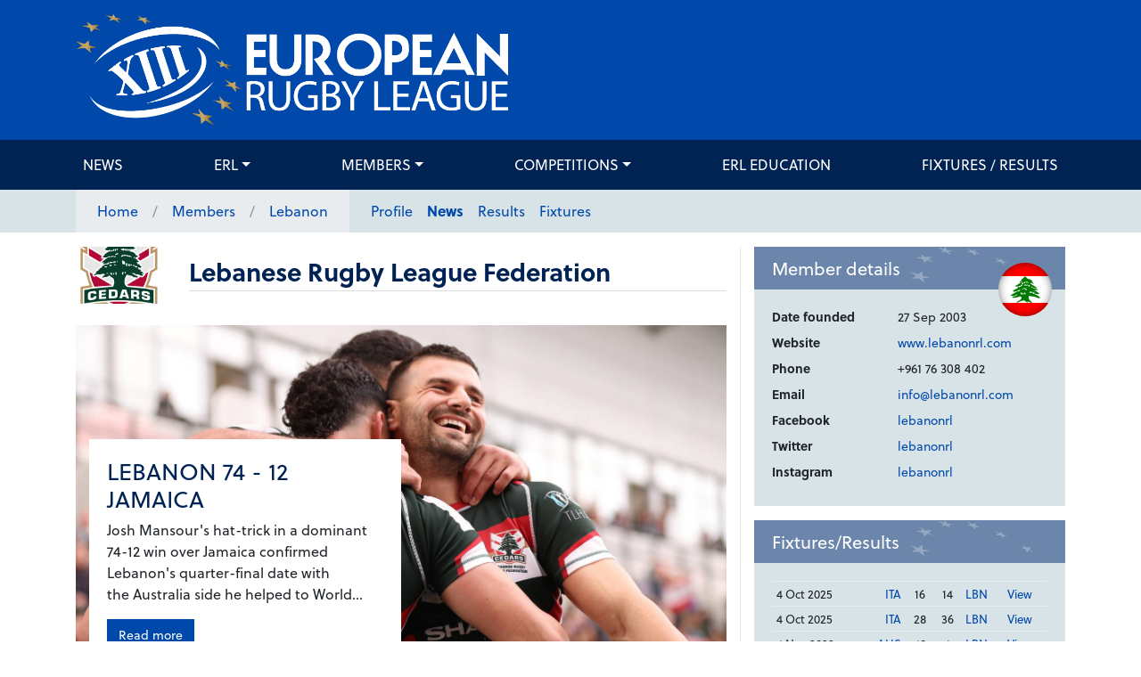

--- FILE ---
content_type: text/html; charset=UTF-8
request_url: https://europeanrugbyleague.com/index.php/teams/12/news?page=4
body_size: 5797
content:
<!doctype html>
<html lang="en">
<head>

    <!-- Google Tag Manager -->
    <script>(function(w,d,s,l,i){w[l]=w[l]||[];w[l].push({'gtm.start':
                new Date().getTime(),event:'gtm.js'});var f=d.getElementsByTagName(s)[0],
            j=d.createElement(s),dl=l!='dataLayer'?'&l='+l:'';j.async=true;j.src=
            'https://www.googletagmanager.com/gtm.js?id='+i+dl;f.parentNode.insertBefore(j,f);
        })(window,document,'script','dataLayer','GTM-K78NB6T');</script>
    <!-- End Google Tag Manager -->

    <meta charset="UTF-8">
    <meta name="viewport"
          content="width=device-width, user-scalable=no, initial-scale=1.0, maximum-scale=1.0, minimum-scale=1.0">
    <meta http-equiv="X-UA-Compatible" content="ie=edge">
    <meta name="csrf-token" content="syWTXSqVvcOw2uq0R3hWla4PqxLaIATEBm7g5hlW">
    <title>    Lebanon
</title>
        <link rel="stylesheet" href="https://use.typekit.net/jvy7rqf.css">
    <link rel="stylesheet" href="/assets/css/app.css?id=e5433423c78dffd9ab91">
    <link rel="icon" type="image/png" sizes="32x32" href="/images/favicons/favicon-32x32.png">
    <link rel="icon" type="image/png" sizes="96x96" href="/images/favicons/favicon-96x96.png">
    <link rel="icon" type="image/png" sizes="16x16" href="/images/favicons/favicon-16x16.png">
    <script src="https://kit.fontawesome.com/62c6cf856a.js" crossorigin="anonymous"></script>
</head>
<body>

<!-- Google Tag Manager (noscript) -->
<noscript><iframe src="https://www.googletagmanager.com/ns.html?id=GTM-K78NB6T"
                  height="0" width="0" style="display:none;visibility:hidden"></iframe></noscript>
<!-- End Google Tag Manager (noscript) -->

<div id="app">
    <header class="header" id="page-header">
    <div class="container">
        <div class="row">
            <div class="col align-self-center logo">
                <a href="/">
                    <img src="/images/erl-logo.png" class="img-fluid" style="width: 485px;">
                </a>
            </div>
        </div>
    </div>
</header>    <nav class="navbar navbar-expand-md " id="navbar">
    <div class="container">
        <button class="navbar-toggler" type="button" data-toggle="collapse" data-target="#main-nav"
                aria-controls="main-nav" aria-expanded="false" aria-label="Toggle navigation">
            <span class="navbar-toggler-icon"></span>
        </button>
        <div class="collapse navbar-collapse" id="main-nav">
            <ul class="navbar-nav justify-content-between w-100" id="navbar-main">
                <li class="nav-item"><a class="nav-link" href="https://europeanrugbyleague.com/index.php/news" >News</a></li>                                        <li class="nav-item dropdown ">
    <a class="nav-link dropdown-toggle" href="https://europeanrugbyleague.com/index.php/erl" >ERL</a>
    <ul class="dropdown-menu" role="menu">
        <li class="nav-item"><a class="nav-link" href="https://europeanrugbyleague.com/index.php/erl/about-rlef" >About ERL</a></li>                                        <li class="nav-item"><a class="nav-link" href="https://europeanrugbyleague.com/index.php/erl/board" >ERL Board of Directors</a></li>                                    <li class="nav-item"><a class="nav-link" href="https://europeanrugbyleague.com/index.php/erl/documents" >Documents</a></li>                                    <li class="nav-item"><a class="nav-link" href="https://europeanrugbyleague.com/index.php/erl/laws_of_the_game" >Laws of the game</a></li>                                    <li class="nav-item"><a class="nav-link" href="https://europeanrugbyleague.com/index.php/erl/history" >History</a></li>                </ul>
</li>                                <li class="nav-item dropdown">
    <a class="nav-link dropdown-toggle" href="https://europeanrugbyleague.com/index.php/teams">Members</a>
    <ul class="dropdown-menu" role="menu">
        <li class="nav-item dropdown">
    <a class="nav-link dropdown-toggle" href="https://europeanrugbyleague.com/index.php/teams/full">Full</a>
    <ul class="dropdown-menu" role="menu">
                    <li class="nav-item dropdown">
    <a class="nav-link dropdown-toggle" href="https://europeanrugbyleague.com/index.php/teams/3">England</a>
    <ul class="dropdown-menu" role="menu">
        <li class="nav-item "><a class="nav-link" href="https://europeanrugbyleague.com/index.php/teams/3">Profile</a></li>
<li class="nav-item active"><a class="nav-link" href="https://europeanrugbyleague.com/index.php/teams/3/news">News</a></li>
<li class="nav-item "><a class="nav-link" href="https://europeanrugbyleague.com/index.php/teams/3/results">Results</a></li>
<li class="nav-item "><a class="nav-link" href="https://europeanrugbyleague.com/index.php/teams/3/fixtures">Fixtures</a></li>    </ul>
</li>                    <li class="nav-item dropdown">
    <a class="nav-link dropdown-toggle" href="https://europeanrugbyleague.com/index.php/teams/2">France</a>
    <ul class="dropdown-menu" role="menu">
        <li class="nav-item "><a class="nav-link" href="https://europeanrugbyleague.com/index.php/teams/2">Profile</a></li>
<li class="nav-item active"><a class="nav-link" href="https://europeanrugbyleague.com/index.php/teams/2/news">News</a></li>
<li class="nav-item "><a class="nav-link" href="https://europeanrugbyleague.com/index.php/teams/2/results">Results</a></li>
<li class="nav-item "><a class="nav-link" href="https://europeanrugbyleague.com/index.php/teams/2/fixtures">Fixtures</a></li>    </ul>
</li>                    <li class="nav-item dropdown">
    <a class="nav-link dropdown-toggle" href="https://europeanrugbyleague.com/index.php/teams/9">Jamaica</a>
    <ul class="dropdown-menu" role="menu">
        <li class="nav-item "><a class="nav-link" href="https://europeanrugbyleague.com/index.php/teams/9">Profile</a></li>
<li class="nav-item active"><a class="nav-link" href="https://europeanrugbyleague.com/index.php/teams/9/news">News</a></li>
<li class="nav-item "><a class="nav-link" href="https://europeanrugbyleague.com/index.php/teams/9/results">Results</a></li>
<li class="nav-item "><a class="nav-link" href="https://europeanrugbyleague.com/index.php/teams/9/fixtures">Fixtures</a></li>    </ul>
</li>                    <li class="nav-item dropdown">
    <a class="nav-link dropdown-toggle" href="https://europeanrugbyleague.com/index.php/teams/14">Serbia</a>
    <ul class="dropdown-menu" role="menu">
        <li class="nav-item "><a class="nav-link" href="https://europeanrugbyleague.com/index.php/teams/14">Profile</a></li>
<li class="nav-item active"><a class="nav-link" href="https://europeanrugbyleague.com/index.php/teams/14/news">News</a></li>
<li class="nav-item "><a class="nav-link" href="https://europeanrugbyleague.com/index.php/teams/14/results">Results</a></li>
<li class="nav-item "><a class="nav-link" href="https://europeanrugbyleague.com/index.php/teams/14/fixtures">Fixtures</a></li>    </ul>
</li>                    <li class="nav-item dropdown">
    <a class="nav-link dropdown-toggle" href="https://europeanrugbyleague.com/index.php/teams/41">South Africa</a>
    <ul class="dropdown-menu" role="menu">
        <li class="nav-item "><a class="nav-link" href="https://europeanrugbyleague.com/index.php/teams/41">Profile</a></li>
<li class="nav-item active"><a class="nav-link" href="https://europeanrugbyleague.com/index.php/teams/41/news">News</a></li>
<li class="nav-item "><a class="nav-link" href="https://europeanrugbyleague.com/index.php/teams/41/results">Results</a></li>
<li class="nav-item "><a class="nav-link" href="https://europeanrugbyleague.com/index.php/teams/41/fixtures">Fixtures</a></li>    </ul>
</li>                    <li class="nav-item dropdown">
    <a class="nav-link dropdown-toggle" href="https://europeanrugbyleague.com/index.php/teams/21">Ukraine</a>
    <ul class="dropdown-menu" role="menu">
        <li class="nav-item "><a class="nav-link" href="https://europeanrugbyleague.com/index.php/teams/21">Profile</a></li>
<li class="nav-item active"><a class="nav-link" href="https://europeanrugbyleague.com/index.php/teams/21/news">News</a></li>
<li class="nav-item "><a class="nav-link" href="https://europeanrugbyleague.com/index.php/teams/21/results">Results</a></li>
<li class="nav-item "><a class="nav-link" href="https://europeanrugbyleague.com/index.php/teams/21/fixtures">Fixtures</a></li>    </ul>
</li>                    <li class="nav-item dropdown">
    <a class="nav-link dropdown-toggle" href="https://europeanrugbyleague.com/index.php/teams/5">Wales</a>
    <ul class="dropdown-menu" role="menu">
        <li class="nav-item "><a class="nav-link" href="https://europeanrugbyleague.com/index.php/teams/5">Profile</a></li>
<li class="nav-item active"><a class="nav-link" href="https://europeanrugbyleague.com/index.php/teams/5/news">News</a></li>
<li class="nav-item "><a class="nav-link" href="https://europeanrugbyleague.com/index.php/teams/5/results">Results</a></li>
<li class="nav-item "><a class="nav-link" href="https://europeanrugbyleague.com/index.php/teams/5/fixtures">Fixtures</a></li>    </ul>
</li>            </ul>
</li>        <li class="nav-item dropdown">
    <a class="nav-link dropdown-toggle" href="https://europeanrugbyleague.com/index.php/teams/affiliate">Affiliate</a>
    <ul class="dropdown-menu" role="menu">
                    <li class="nav-item dropdown">
    <a class="nav-link dropdown-toggle" href="https://europeanrugbyleague.com/index.php/teams/81">Cameroon</a>
    <ul class="dropdown-menu" role="menu">
        <li class="nav-item "><a class="nav-link" href="https://europeanrugbyleague.com/index.php/teams/81">Profile</a></li>
<li class="nav-item active"><a class="nav-link" href="https://europeanrugbyleague.com/index.php/teams/81/news">News</a></li>
<li class="nav-item "><a class="nav-link" href="https://europeanrugbyleague.com/index.php/teams/81/results">Results</a></li>
<li class="nav-item "><a class="nav-link" href="https://europeanrugbyleague.com/index.php/teams/81/fixtures">Fixtures</a></li>    </ul>
</li>                    <li class="nav-item dropdown">
    <a class="nav-link dropdown-toggle" href="https://europeanrugbyleague.com/index.php/teams/28">Canada</a>
    <ul class="dropdown-menu" role="menu">
        <li class="nav-item "><a class="nav-link" href="https://europeanrugbyleague.com/index.php/teams/28">Profile</a></li>
<li class="nav-item active"><a class="nav-link" href="https://europeanrugbyleague.com/index.php/teams/28/news">News</a></li>
<li class="nav-item "><a class="nav-link" href="https://europeanrugbyleague.com/index.php/teams/28/results">Results</a></li>
<li class="nav-item "><a class="nav-link" href="https://europeanrugbyleague.com/index.php/teams/28/fixtures">Fixtures</a></li>    </ul>
</li>                    <li class="nav-item dropdown">
    <a class="nav-link dropdown-toggle" href="https://europeanrugbyleague.com/index.php/teams/16">Czech Republic</a>
    <ul class="dropdown-menu" role="menu">
        <li class="nav-item "><a class="nav-link" href="https://europeanrugbyleague.com/index.php/teams/16">Profile</a></li>
<li class="nav-item active"><a class="nav-link" href="https://europeanrugbyleague.com/index.php/teams/16/news">News</a></li>
<li class="nav-item "><a class="nav-link" href="https://europeanrugbyleague.com/index.php/teams/16/results">Results</a></li>
<li class="nav-item "><a class="nav-link" href="https://europeanrugbyleague.com/index.php/teams/16/fixtures">Fixtures</a></li>    </ul>
</li>                    <li class="nav-item dropdown">
    <a class="nav-link dropdown-toggle" href="https://europeanrugbyleague.com/index.php/teams/4">Germany</a>
    <ul class="dropdown-menu" role="menu">
        <li class="nav-item "><a class="nav-link" href="https://europeanrugbyleague.com/index.php/teams/4">Profile</a></li>
<li class="nav-item active"><a class="nav-link" href="https://europeanrugbyleague.com/index.php/teams/4/news">News</a></li>
<li class="nav-item "><a class="nav-link" href="https://europeanrugbyleague.com/index.php/teams/4/results">Results</a></li>
<li class="nav-item "><a class="nav-link" href="https://europeanrugbyleague.com/index.php/teams/4/fixtures">Fixtures</a></li>    </ul>
</li>                    <li class="nav-item dropdown">
    <a class="nav-link dropdown-toggle" href="https://europeanrugbyleague.com/index.php/teams/66">Ghana</a>
    <ul class="dropdown-menu" role="menu">
        <li class="nav-item "><a class="nav-link" href="https://europeanrugbyleague.com/index.php/teams/66">Profile</a></li>
<li class="nav-item active"><a class="nav-link" href="https://europeanrugbyleague.com/index.php/teams/66/news">News</a></li>
<li class="nav-item "><a class="nav-link" href="https://europeanrugbyleague.com/index.php/teams/66/results">Results</a></li>
<li class="nav-item "><a class="nav-link" href="https://europeanrugbyleague.com/index.php/teams/66/fixtures">Fixtures</a></li>    </ul>
</li>                    <li class="nav-item dropdown">
    <a class="nav-link dropdown-toggle" href="https://europeanrugbyleague.com/index.php/teams/17">Greece</a>
    <ul class="dropdown-menu" role="menu">
        <li class="nav-item "><a class="nav-link" href="https://europeanrugbyleague.com/index.php/teams/17">Profile</a></li>
<li class="nav-item active"><a class="nav-link" href="https://europeanrugbyleague.com/index.php/teams/17/news">News</a></li>
<li class="nav-item "><a class="nav-link" href="https://europeanrugbyleague.com/index.php/teams/17/results">Results</a></li>
<li class="nav-item "><a class="nav-link" href="https://europeanrugbyleague.com/index.php/teams/17/fixtures">Fixtures</a></li>    </ul>
</li>                    <li class="nav-item dropdown">
    <a class="nav-link dropdown-toggle" href="https://europeanrugbyleague.com/index.php/teams/7">Ireland</a>
    <ul class="dropdown-menu" role="menu">
        <li class="nav-item "><a class="nav-link" href="https://europeanrugbyleague.com/index.php/teams/7">Profile</a></li>
<li class="nav-item active"><a class="nav-link" href="https://europeanrugbyleague.com/index.php/teams/7/news">News</a></li>
<li class="nav-item "><a class="nav-link" href="https://europeanrugbyleague.com/index.php/teams/7/results">Results</a></li>
<li class="nav-item "><a class="nav-link" href="https://europeanrugbyleague.com/index.php/teams/7/fixtures">Fixtures</a></li>    </ul>
</li>                    <li class="nav-item dropdown">
    <a class="nav-link dropdown-toggle" href="https://europeanrugbyleague.com/index.php/teams/8">Italy</a>
    <ul class="dropdown-menu" role="menu">
        <li class="nav-item "><a class="nav-link" href="https://europeanrugbyleague.com/index.php/teams/8">Profile</a></li>
<li class="nav-item active"><a class="nav-link" href="https://europeanrugbyleague.com/index.php/teams/8/news">News</a></li>
<li class="nav-item "><a class="nav-link" href="https://europeanrugbyleague.com/index.php/teams/8/results">Results</a></li>
<li class="nav-item "><a class="nav-link" href="https://europeanrugbyleague.com/index.php/teams/8/fixtures">Fixtures</a></li>    </ul>
</li>                    <li class="nav-item dropdown">
    <a class="nav-link dropdown-toggle" href="https://europeanrugbyleague.com/index.php/teams/94">Kenya</a>
    <ul class="dropdown-menu" role="menu">
        <li class="nav-item "><a class="nav-link" href="https://europeanrugbyleague.com/index.php/teams/94">Profile</a></li>
<li class="nav-item active"><a class="nav-link" href="https://europeanrugbyleague.com/index.php/teams/94/news">News</a></li>
<li class="nav-item "><a class="nav-link" href="https://europeanrugbyleague.com/index.php/teams/94/results">Results</a></li>
<li class="nav-item "><a class="nav-link" href="https://europeanrugbyleague.com/index.php/teams/94/fixtures">Fixtures</a></li>    </ul>
</li>                    <li class="nav-item dropdown">
    <a class="nav-link dropdown-toggle" href="https://europeanrugbyleague.com/index.php/teams/12">Lebanon</a>
    <ul class="dropdown-menu" role="menu">
        <li class="nav-item "><a class="nav-link" href="https://europeanrugbyleague.com/index.php/teams/12">Profile</a></li>
<li class="nav-item active"><a class="nav-link" href="https://europeanrugbyleague.com/index.php/teams/12/news">News</a></li>
<li class="nav-item "><a class="nav-link" href="https://europeanrugbyleague.com/index.php/teams/12/results">Results</a></li>
<li class="nav-item "><a class="nav-link" href="https://europeanrugbyleague.com/index.php/teams/12/fixtures">Fixtures</a></li>    </ul>
</li>                    <li class="nav-item dropdown">
    <a class="nav-link dropdown-toggle" href="https://europeanrugbyleague.com/index.php/teams/19">Malta</a>
    <ul class="dropdown-menu" role="menu">
        <li class="nav-item "><a class="nav-link" href="https://europeanrugbyleague.com/index.php/teams/19">Profile</a></li>
<li class="nav-item active"><a class="nav-link" href="https://europeanrugbyleague.com/index.php/teams/19/news">News</a></li>
<li class="nav-item "><a class="nav-link" href="https://europeanrugbyleague.com/index.php/teams/19/results">Results</a></li>
<li class="nav-item "><a class="nav-link" href="https://europeanrugbyleague.com/index.php/teams/19/fixtures">Fixtures</a></li>    </ul>
</li>                    <li class="nav-item dropdown">
    <a class="nav-link dropdown-toggle" href="https://europeanrugbyleague.com/index.php/teams/37">Morocco</a>
    <ul class="dropdown-menu" role="menu">
        <li class="nav-item "><a class="nav-link" href="https://europeanrugbyleague.com/index.php/teams/37">Profile</a></li>
<li class="nav-item active"><a class="nav-link" href="https://europeanrugbyleague.com/index.php/teams/37/news">News</a></li>
<li class="nav-item "><a class="nav-link" href="https://europeanrugbyleague.com/index.php/teams/37/results">Results</a></li>
<li class="nav-item "><a class="nav-link" href="https://europeanrugbyleague.com/index.php/teams/37/fixtures">Fixtures</a></li>    </ul>
</li>                    <li class="nav-item dropdown">
    <a class="nav-link dropdown-toggle" href="https://europeanrugbyleague.com/index.php/teams/42">Netherlands</a>
    <ul class="dropdown-menu" role="menu">
        <li class="nav-item "><a class="nav-link" href="https://europeanrugbyleague.com/index.php/teams/42">Profile</a></li>
<li class="nav-item active"><a class="nav-link" href="https://europeanrugbyleague.com/index.php/teams/42/news">News</a></li>
<li class="nav-item "><a class="nav-link" href="https://europeanrugbyleague.com/index.php/teams/42/results">Results</a></li>
<li class="nav-item "><a class="nav-link" href="https://europeanrugbyleague.com/index.php/teams/42/fixtures">Fixtures</a></li>    </ul>
</li>                    <li class="nav-item dropdown">
    <a class="nav-link dropdown-toggle" href="https://europeanrugbyleague.com/index.php/teams/70">Nigeria</a>
    <ul class="dropdown-menu" role="menu">
        <li class="nav-item "><a class="nav-link" href="https://europeanrugbyleague.com/index.php/teams/70">Profile</a></li>
<li class="nav-item active"><a class="nav-link" href="https://europeanrugbyleague.com/index.php/teams/70/news">News</a></li>
<li class="nav-item "><a class="nav-link" href="https://europeanrugbyleague.com/index.php/teams/70/results">Results</a></li>
<li class="nav-item "><a class="nav-link" href="https://europeanrugbyleague.com/index.php/teams/70/fixtures">Fixtures</a></li>    </ul>
</li>                    <li class="nav-item dropdown">
    <a class="nav-link dropdown-toggle" href="https://europeanrugbyleague.com/index.php/teams/13">Norway</a>
    <ul class="dropdown-menu" role="menu">
        <li class="nav-item "><a class="nav-link" href="https://europeanrugbyleague.com/index.php/teams/13">Profile</a></li>
<li class="nav-item active"><a class="nav-link" href="https://europeanrugbyleague.com/index.php/teams/13/news">News</a></li>
<li class="nav-item "><a class="nav-link" href="https://europeanrugbyleague.com/index.php/teams/13/results">Results</a></li>
<li class="nav-item "><a class="nav-link" href="https://europeanrugbyleague.com/index.php/teams/13/fixtures">Fixtures</a></li>    </ul>
</li>                    <li class="nav-item dropdown">
    <a class="nav-link dropdown-toggle" href="https://europeanrugbyleague.com/index.php/teams/15">Russia</a>
    <ul class="dropdown-menu" role="menu">
        <li class="nav-item "><a class="nav-link" href="https://europeanrugbyleague.com/index.php/teams/15">Profile</a></li>
<li class="nav-item active"><a class="nav-link" href="https://europeanrugbyleague.com/index.php/teams/15/news">News</a></li>
<li class="nav-item "><a class="nav-link" href="https://europeanrugbyleague.com/index.php/teams/15/results">Results</a></li>
<li class="nav-item "><a class="nav-link" href="https://europeanrugbyleague.com/index.php/teams/15/fixtures">Fixtures</a></li>    </ul>
</li>                    <li class="nav-item dropdown">
    <a class="nav-link dropdown-toggle" href="https://europeanrugbyleague.com/index.php/teams/6">Scotland</a>
    <ul class="dropdown-menu" role="menu">
        <li class="nav-item "><a class="nav-link" href="https://europeanrugbyleague.com/index.php/teams/6">Profile</a></li>
<li class="nav-item active"><a class="nav-link" href="https://europeanrugbyleague.com/index.php/teams/6/news">News</a></li>
<li class="nav-item "><a class="nav-link" href="https://europeanrugbyleague.com/index.php/teams/6/results">Results</a></li>
<li class="nav-item "><a class="nav-link" href="https://europeanrugbyleague.com/index.php/teams/6/fixtures">Fixtures</a></li>    </ul>
</li>                    <li class="nav-item dropdown">
    <a class="nav-link dropdown-toggle" href="https://europeanrugbyleague.com/index.php/teams/83">Turkiye</a>
    <ul class="dropdown-menu" role="menu">
        <li class="nav-item "><a class="nav-link" href="https://europeanrugbyleague.com/index.php/teams/83">Profile</a></li>
<li class="nav-item active"><a class="nav-link" href="https://europeanrugbyleague.com/index.php/teams/83/news">News</a></li>
<li class="nav-item "><a class="nav-link" href="https://europeanrugbyleague.com/index.php/teams/83/results">Results</a></li>
<li class="nav-item "><a class="nav-link" href="https://europeanrugbyleague.com/index.php/teams/83/fixtures">Fixtures</a></li>    </ul>
</li>                    <li class="nav-item dropdown">
    <a class="nav-link dropdown-toggle" href="https://europeanrugbyleague.com/index.php/teams/29">United States</a>
    <ul class="dropdown-menu" role="menu">
        <li class="nav-item "><a class="nav-link" href="https://europeanrugbyleague.com/index.php/teams/29">Profile</a></li>
<li class="nav-item active"><a class="nav-link" href="https://europeanrugbyleague.com/index.php/teams/29/news">News</a></li>
<li class="nav-item "><a class="nav-link" href="https://europeanrugbyleague.com/index.php/teams/29/results">Results</a></li>
<li class="nav-item "><a class="nav-link" href="https://europeanrugbyleague.com/index.php/teams/29/fixtures">Fixtures</a></li>    </ul>
</li>            </ul>
</li>        <li class="nav-item dropdown">
    <a class="nav-link dropdown-toggle" href="https://europeanrugbyleague.com/index.php/teams/observer">Observer</a>
    <ul class="dropdown-menu" role="menu">
                    <li class="nav-item dropdown">
    <a class="nav-link dropdown-toggle" href="https://europeanrugbyleague.com/index.php/teams/89">Albania</a>
    <ul class="dropdown-menu" role="menu">
        <li class="nav-item "><a class="nav-link" href="https://europeanrugbyleague.com/index.php/teams/89">Profile</a></li>
<li class="nav-item active"><a class="nav-link" href="https://europeanrugbyleague.com/index.php/teams/89/news">News</a></li>
<li class="nav-item "><a class="nav-link" href="https://europeanrugbyleague.com/index.php/teams/89/results">Results</a></li>
<li class="nav-item "><a class="nav-link" href="https://europeanrugbyleague.com/index.php/teams/89/fixtures">Fixtures</a></li>    </ul>
</li>                    <li class="nav-item dropdown">
    <a class="nav-link dropdown-toggle" href="https://europeanrugbyleague.com/index.php/teams/63">Bosnia and Herzegovina</a>
    <ul class="dropdown-menu" role="menu">
        <li class="nav-item "><a class="nav-link" href="https://europeanrugbyleague.com/index.php/teams/63">Profile</a></li>
<li class="nav-item active"><a class="nav-link" href="https://europeanrugbyleague.com/index.php/teams/63/news">News</a></li>
<li class="nav-item "><a class="nav-link" href="https://europeanrugbyleague.com/index.php/teams/63/results">Results</a></li>
<li class="nav-item "><a class="nav-link" href="https://europeanrugbyleague.com/index.php/teams/63/fixtures">Fixtures</a></li>    </ul>
</li>                    <li class="nav-item dropdown">
    <a class="nav-link dropdown-toggle" href="https://europeanrugbyleague.com/index.php/teams/80">Bulgaria</a>
    <ul class="dropdown-menu" role="menu">
        <li class="nav-item "><a class="nav-link" href="https://europeanrugbyleague.com/index.php/teams/80">Profile</a></li>
<li class="nav-item active"><a class="nav-link" href="https://europeanrugbyleague.com/index.php/teams/80/news">News</a></li>
<li class="nav-item "><a class="nav-link" href="https://europeanrugbyleague.com/index.php/teams/80/results">Results</a></li>
<li class="nav-item "><a class="nav-link" href="https://europeanrugbyleague.com/index.php/teams/80/fixtures">Fixtures</a></li>    </ul>
</li>                    <li class="nav-item dropdown">
    <a class="nav-link dropdown-toggle" href="https://europeanrugbyleague.com/index.php/teams/72">Burundi</a>
    <ul class="dropdown-menu" role="menu">
        <li class="nav-item "><a class="nav-link" href="https://europeanrugbyleague.com/index.php/teams/72">Profile</a></li>
<li class="nav-item active"><a class="nav-link" href="https://europeanrugbyleague.com/index.php/teams/72/news">News</a></li>
<li class="nav-item "><a class="nav-link" href="https://europeanrugbyleague.com/index.php/teams/72/results">Results</a></li>
<li class="nav-item "><a class="nav-link" href="https://europeanrugbyleague.com/index.php/teams/72/fixtures">Fixtures</a></li>    </ul>
</li>                    <li class="nav-item dropdown">
    <a class="nav-link dropdown-toggle" href="https://europeanrugbyleague.com/index.php/teams/96">Cote D&#039;Ivoire</a>
    <ul class="dropdown-menu" role="menu">
        <li class="nav-item "><a class="nav-link" href="https://europeanrugbyleague.com/index.php/teams/96">Profile</a></li>
<li class="nav-item active"><a class="nav-link" href="https://europeanrugbyleague.com/index.php/teams/96/news">News</a></li>
<li class="nav-item "><a class="nav-link" href="https://europeanrugbyleague.com/index.php/teams/96/results">Results</a></li>
<li class="nav-item "><a class="nav-link" href="https://europeanrugbyleague.com/index.php/teams/96/fixtures">Fixtures</a></li>    </ul>
</li>                    <li class="nav-item dropdown">
    <a class="nav-link dropdown-toggle" href="https://europeanrugbyleague.com/index.php/teams/84">DR Congo</a>
    <ul class="dropdown-menu" role="menu">
        <li class="nav-item "><a class="nav-link" href="https://europeanrugbyleague.com/index.php/teams/84">Profile</a></li>
<li class="nav-item active"><a class="nav-link" href="https://europeanrugbyleague.com/index.php/teams/84/news">News</a></li>
<li class="nav-item "><a class="nav-link" href="https://europeanrugbyleague.com/index.php/teams/84/results">Results</a></li>
<li class="nav-item "><a class="nav-link" href="https://europeanrugbyleague.com/index.php/teams/84/fixtures">Fixtures</a></li>    </ul>
</li>                    <li class="nav-item dropdown">
    <a class="nav-link dropdown-toggle" href="https://europeanrugbyleague.com/index.php/teams/93">El Salvador</a>
    <ul class="dropdown-menu" role="menu">
        <li class="nav-item "><a class="nav-link" href="https://europeanrugbyleague.com/index.php/teams/93">Profile</a></li>
<li class="nav-item active"><a class="nav-link" href="https://europeanrugbyleague.com/index.php/teams/93/news">News</a></li>
<li class="nav-item "><a class="nav-link" href="https://europeanrugbyleague.com/index.php/teams/93/results">Results</a></li>
<li class="nav-item "><a class="nav-link" href="https://europeanrugbyleague.com/index.php/teams/93/fixtures">Fixtures</a></li>    </ul>
</li>                    <li class="nav-item dropdown">
    <a class="nav-link dropdown-toggle" href="https://europeanrugbyleague.com/index.php/teams/49">Hungary</a>
    <ul class="dropdown-menu" role="menu">
        <li class="nav-item "><a class="nav-link" href="https://europeanrugbyleague.com/index.php/teams/49">Profile</a></li>
<li class="nav-item active"><a class="nav-link" href="https://europeanrugbyleague.com/index.php/teams/49/news">News</a></li>
<li class="nav-item "><a class="nav-link" href="https://europeanrugbyleague.com/index.php/teams/49/results">Results</a></li>
<li class="nav-item "><a class="nav-link" href="https://europeanrugbyleague.com/index.php/teams/49/fixtures">Fixtures</a></li>    </ul>
</li>                    <li class="nav-item dropdown">
    <a class="nav-link dropdown-toggle" href="https://europeanrugbyleague.com/index.php/teams/90">Libya</a>
    <ul class="dropdown-menu" role="menu">
        <li class="nav-item "><a class="nav-link" href="https://europeanrugbyleague.com/index.php/teams/90">Profile</a></li>
<li class="nav-item active"><a class="nav-link" href="https://europeanrugbyleague.com/index.php/teams/90/news">News</a></li>
<li class="nav-item "><a class="nav-link" href="https://europeanrugbyleague.com/index.php/teams/90/results">Results</a></li>
<li class="nav-item "><a class="nav-link" href="https://europeanrugbyleague.com/index.php/teams/90/fixtures">Fixtures</a></li>    </ul>
</li>                    <li class="nav-item dropdown">
    <a class="nav-link dropdown-toggle" href="https://europeanrugbyleague.com/index.php/teams/92">Montenegro</a>
    <ul class="dropdown-menu" role="menu">
        <li class="nav-item "><a class="nav-link" href="https://europeanrugbyleague.com/index.php/teams/92">Profile</a></li>
<li class="nav-item active"><a class="nav-link" href="https://europeanrugbyleague.com/index.php/teams/92/news">News</a></li>
<li class="nav-item "><a class="nav-link" href="https://europeanrugbyleague.com/index.php/teams/92/results">Results</a></li>
<li class="nav-item "><a class="nav-link" href="https://europeanrugbyleague.com/index.php/teams/92/fixtures">Fixtures</a></li>    </ul>
</li>                    <li class="nav-item dropdown">
    <a class="nav-link dropdown-toggle" href="https://europeanrugbyleague.com/index.php/teams/30">Palestine</a>
    <ul class="dropdown-menu" role="menu">
        <li class="nav-item "><a class="nav-link" href="https://europeanrugbyleague.com/index.php/teams/30">Profile</a></li>
<li class="nav-item active"><a class="nav-link" href="https://europeanrugbyleague.com/index.php/teams/30/news">News</a></li>
<li class="nav-item "><a class="nav-link" href="https://europeanrugbyleague.com/index.php/teams/30/results">Results</a></li>
<li class="nav-item "><a class="nav-link" href="https://europeanrugbyleague.com/index.php/teams/30/fixtures">Fixtures</a></li>    </ul>
</li>                    <li class="nav-item dropdown">
    <a class="nav-link dropdown-toggle" href="https://europeanrugbyleague.com/index.php/teams/59">Poland</a>
    <ul class="dropdown-menu" role="menu">
        <li class="nav-item "><a class="nav-link" href="https://europeanrugbyleague.com/index.php/teams/59">Profile</a></li>
<li class="nav-item active"><a class="nav-link" href="https://europeanrugbyleague.com/index.php/teams/59/news">News</a></li>
<li class="nav-item "><a class="nav-link" href="https://europeanrugbyleague.com/index.php/teams/59/results">Results</a></li>
<li class="nav-item "><a class="nav-link" href="https://europeanrugbyleague.com/index.php/teams/59/fixtures">Fixtures</a></li>    </ul>
</li>                    <li class="nav-item dropdown">
    <a class="nav-link dropdown-toggle" href="https://europeanrugbyleague.com/index.php/teams/65">Sierra Leone</a>
    <ul class="dropdown-menu" role="menu">
        <li class="nav-item "><a class="nav-link" href="https://europeanrugbyleague.com/index.php/teams/65">Profile</a></li>
<li class="nav-item active"><a class="nav-link" href="https://europeanrugbyleague.com/index.php/teams/65/news">News</a></li>
<li class="nav-item "><a class="nav-link" href="https://europeanrugbyleague.com/index.php/teams/65/results">Results</a></li>
<li class="nav-item "><a class="nav-link" href="https://europeanrugbyleague.com/index.php/teams/65/fixtures">Fixtures</a></li>    </ul>
</li>                    <li class="nav-item dropdown">
    <a class="nav-link dropdown-toggle" href="https://europeanrugbyleague.com/index.php/teams/56">Spain</a>
    <ul class="dropdown-menu" role="menu">
        <li class="nav-item "><a class="nav-link" href="https://europeanrugbyleague.com/index.php/teams/56">Profile</a></li>
<li class="nav-item active"><a class="nav-link" href="https://europeanrugbyleague.com/index.php/teams/56/news">News</a></li>
<li class="nav-item "><a class="nav-link" href="https://europeanrugbyleague.com/index.php/teams/56/results">Results</a></li>
<li class="nav-item "><a class="nav-link" href="https://europeanrugbyleague.com/index.php/teams/56/fixtures">Fixtures</a></li>    </ul>
</li>                    <li class="nav-item dropdown">
    <a class="nav-link dropdown-toggle" href="https://europeanrugbyleague.com/index.php/teams/23">Sweden</a>
    <ul class="dropdown-menu" role="menu">
        <li class="nav-item "><a class="nav-link" href="https://europeanrugbyleague.com/index.php/teams/23">Profile</a></li>
<li class="nav-item active"><a class="nav-link" href="https://europeanrugbyleague.com/index.php/teams/23/news">News</a></li>
<li class="nav-item "><a class="nav-link" href="https://europeanrugbyleague.com/index.php/teams/23/results">Results</a></li>
<li class="nav-item "><a class="nav-link" href="https://europeanrugbyleague.com/index.php/teams/23/fixtures">Fixtures</a></li>    </ul>
</li>                    <li class="nav-item dropdown">
    <a class="nav-link dropdown-toggle" href="https://europeanrugbyleague.com/index.php/teams/97">Uganda</a>
    <ul class="dropdown-menu" role="menu">
        <li class="nav-item "><a class="nav-link" href="https://europeanrugbyleague.com/index.php/teams/97">Profile</a></li>
<li class="nav-item active"><a class="nav-link" href="https://europeanrugbyleague.com/index.php/teams/97/news">News</a></li>
<li class="nav-item "><a class="nav-link" href="https://europeanrugbyleague.com/index.php/teams/97/results">Results</a></li>
<li class="nav-item "><a class="nav-link" href="https://europeanrugbyleague.com/index.php/teams/97/fixtures">Fixtures</a></li>    </ul>
</li>            </ul>
</li>    </ul>
</li>                <li class="nav-item dropdown">
    <a class="nav-link dropdown-toggle">Competitions</a>
    <ul class="dropdown-menu" role="menu">
                    <li class="nav-item dropdown">
    <a class="nav-link dropdown-toggle">European A Championship (Men)</a>
    <ul class="dropdown-menu" role="menu">
                    <li class="nav-item"><a class="nav-link" href="https://europeanrugbyleague.com/index.php/competitions/98">2018</a></li>
                    <li class="nav-item"><a class="nav-link" href="https://europeanrugbyleague.com/index.php/competitions/83">2015</a></li>
                    <li class="nav-item"><a class="nav-link" href="https://europeanrugbyleague.com/index.php/competitions/78">2014</a></li>
                    <li class="nav-item"><a class="nav-link" href="https://europeanrugbyleague.com/index.php/competitions/70">2012</a></li>
                    <li class="nav-item"><a class="nav-link" href="https://europeanrugbyleague.com/index.php/competitions/8">2010</a></li>
                    <li class="nav-item"><a class="nav-link" href="https://europeanrugbyleague.com/index.php/competitions/7">2009</a></li>
                    <li class="nav-item"><a class="nav-link" href="https://europeanrugbyleague.com/index.php/competitions/93">2005</a></li>
            </ul>
</li>                    <li class="nav-item dropdown">
    <a class="nav-link dropdown-toggle">European B Championship (Men)</a>
    <ul class="dropdown-menu" role="menu">
                    <li class="nav-item"><a class="nav-link" href="https://europeanrugbyleague.com/index.php/competitions/155">2025</a></li>
                    <li class="nav-item"><a class="nav-link" href="https://europeanrugbyleague.com/index.php/competitions/121">2021</a></li>
                    <li class="nav-item"><a class="nav-link" href="https://europeanrugbyleague.com/index.php/competitions/100">2018</a></li>
                    <li class="nav-item"><a class="nav-link" href="https://europeanrugbyleague.com/index.php/competitions/74">2014-15</a></li>
                    <li class="nav-item"><a class="nav-link" href="https://europeanrugbyleague.com/index.php/competitions/58">2012-13</a></li>
                    <li class="nav-item"><a class="nav-link" href="https://europeanrugbyleague.com/index.php/competitions/20">2011</a></li>
                    <li class="nav-item"><a class="nav-link" href="https://europeanrugbyleague.com/index.php/competitions/94">2010</a></li>
                    <li class="nav-item"><a class="nav-link" href="https://europeanrugbyleague.com/index.php/competitions/21">2009</a></li>
                    <li class="nav-item"><a class="nav-link" href="https://europeanrugbyleague.com/index.php/competitions/25">2008</a></li>
                    <li class="nav-item"><a class="nav-link" href="https://europeanrugbyleague.com/index.php/competitions/31">2007</a></li>
            </ul>
</li>                    <li class="nav-item dropdown">
    <a class="nav-link dropdown-toggle">European C Championship (Men)</a>
    <ul class="dropdown-menu" role="menu">
                    <li class="nav-item"><a class="nav-link" href="https://europeanrugbyleague.com/index.php/competitions/156">2025</a></li>
                    <li class="nav-item"><a class="nav-link" href="https://europeanrugbyleague.com/index.php/competitions/101">2018</a></li>
                    <li class="nav-item"><a class="nav-link" href="https://europeanrugbyleague.com/index.php/competitions/89">2016</a></li>
                    <li class="nav-item"><a class="nav-link" href="https://europeanrugbyleague.com/index.php/competitions/82">2015</a></li>
                    <li class="nav-item"><a class="nav-link" href="https://europeanrugbyleague.com/index.php/competitions/75">2014</a></li>
                    <li class="nav-item"><a class="nav-link" href="https://europeanrugbyleague.com/index.php/competitions/71">2013</a></li>
                    <li class="nav-item"><a class="nav-link" href="https://europeanrugbyleague.com/index.php/competitions/68">2012</a></li>
                    <li class="nav-item"><a class="nav-link" href="https://europeanrugbyleague.com/index.php/competitions/49">2011</a></li>
                    <li class="nav-item"><a class="nav-link" href="https://europeanrugbyleague.com/index.php/competitions/11">2010</a></li>
                    <li class="nav-item"><a class="nav-link" href="https://europeanrugbyleague.com/index.php/competitions/32">2009</a></li>
                    <li class="nav-item"><a class="nav-link" href="https://europeanrugbyleague.com/index.php/competitions/38">2008</a></li>
            </ul>
</li>                    <li class="nav-item dropdown">
    <a class="nav-link dropdown-toggle">European D Championship (Men)</a>
    <ul class="dropdown-menu" role="menu">
                    <li class="nav-item"><a class="nav-link" href="https://europeanrugbyleague.com/index.php/competitions/157">2025</a></li>
                    <li class="nav-item"><a class="nav-link" href="https://europeanrugbyleague.com/index.php/competitions/122">2021</a></li>
            </ul>
</li>                    <li class="nav-item dropdown">
    <a class="nav-link dropdown-toggle">European B Championship (Women)</a>
    <ul class="dropdown-menu" role="menu">
                    <li class="nav-item"><a class="nav-link" href="https://europeanrugbyleague.com/index.php/competitions/128">2022</a></li>
            </ul>
</li>                    <li class="nav-item dropdown">
    <a class="nav-link dropdown-toggle">World Cup Qualification (Men)</a>
    <ul class="dropdown-menu" role="menu">
                    <li class="nav-item"><a class="nav-link" href="https://europeanrugbyleague.com/index.php/competitions/154">2026</a></li>
                    <li class="nav-item"><a class="nav-link" href="https://europeanrugbyleague.com/index.php/competitions/106">2021</a></li>
                    <li class="nav-item"><a class="nav-link" href="https://europeanrugbyleague.com/index.php/competitions/95">2017</a></li>
                    <li class="nav-item"><a class="nav-link" href="https://europeanrugbyleague.com/index.php/competitions/96">2013</a></li>
                    <li class="nav-item"><a class="nav-link" href="https://europeanrugbyleague.com/index.php/competitions/97">2008</a></li>
            </ul>
</li>                    <li class="nav-item dropdown">
    <a class="nav-link dropdown-toggle">World Cup Qualification (Women)</a>
    <ul class="dropdown-menu" role="menu">
                    <li class="nav-item"><a class="nav-link" href="https://europeanrugbyleague.com/index.php/competitions/146">2026</a></li>
            </ul>
</li>                    <li class="nav-item dropdown">
    <a class="nav-link dropdown-toggle">U-19 European Championship (Men)</a>
    <ul class="dropdown-menu" role="menu">
                    <li class="nav-item"><a class="nav-link" href="https://europeanrugbyleague.com/index.php/competitions/152">2024</a></li>
                    <li class="nav-item"><a class="nav-link" href="https://europeanrugbyleague.com/index.php/competitions/130">2022</a></li>
                    <li class="nav-item"><a class="nav-link" href="https://europeanrugbyleague.com/index.php/competitions/99">2018</a></li>
            </ul>
</li>            </ul>
</li>                <li class="nav-item"><a class="nav-link" href="https://education.europeanrugbyleague.com/" target=&quot;_blank&quot;>ERL Education</a></li>                                    <li class="nav-item"><a class="nav-link" href="https://europeanrugbyleague.com/index.php/fixtures" >Fixtures / Results</a></li>                        </ul>
        </div>
    </div>
</nav>    <nav class="navbar navbar-expand-md bg-light navbar-secondary" id="navbar">
        <div class="container">
            <button class="navbar-toggler" type="button" data-toggle="collapse" data-target="#secondary-nav"
                    aria-controls="secondary-nav" aria-expanded="false" aria-label="Toggle navigation">
                <span class="navbar-toggler-icon"></span>
            </button>
            <div class="collapse navbar-collapse" id="secondary-nav">
                                    <ul class="breadcrumb">
                        <li class="breadcrumb-item"><a class="breadcrumb-link" href="/">Home</a></li>
                        <li class="breadcrumb-item"><a class="breadcrumb-link" href="https://europeanrugbyleague.com/index.php/teams">Members</a></li>
                                                    <li class="breadcrumb-item active"><a class="breadcrumb-link" href="https://europeanrugbyleague.com/index.php/teams/12">Lebanon</a></li>
                                            </ul>
                                            <ul class="navbar-nav justify-content-center">
                            <li class="nav-item "><a class="nav-link" href="https://europeanrugbyleague.com/index.php/teams/12">Profile</a></li>
<li class="nav-item active"><a class="nav-link" href="https://europeanrugbyleague.com/index.php/teams/12/news">News</a></li>
<li class="nav-item "><a class="nav-link" href="https://europeanrugbyleague.com/index.php/teams/12/results">Results</a></li>
<li class="nav-item "><a class="nav-link" href="https://europeanrugbyleague.com/index.php/teams/12/fixtures">Fixtures</a></li>                        </ul>
                                                </div>
        </div>
    </nav>

    <div class="container mt-3 mb-3">
        <div class="row">
            <main class="col-md-8" id="main">
                
    <div class="row mb-4">
    <div class="col-3 col-md-2 d-flex align-items-center">
        <img src=" https://europeanrugbyleague.com/media/image/6988/l/Lebanon_National_RL.png " class="img-fluid">
    </div>
    <div class="col-9 col-md-10 d-flex align-items-center">
        <h3 class="section-title">
            <span>Lebanese Rugby League Federation</span></h3>
    </div>
</div>
    <div class="row">
                                <div class="col-12 mb-4">
    <article class="top-story">
        <div class="top-story-image" style="background-image: url('https://europeanrugbyleague.com/media/image/7209/o/Lebanon+v+Jamaica.jpg');">
            <div class="top-story-content">
                <a  class="text-uppercase" href="https://europeanrugbyleague.com/index.php/fixtures/1052/lebanon-74-12-jamaica"><h3 class="h3">Lebanon 74 - 12 Jamaica</h3></a>
                <p>Josh Mansour's hat-trick in a dominant 74-12 win over Jamaica&nbsp;confirmed Lebanon's quarter-final date with the&nbsp;Australia side he helped to World...</p>
                <a href="https://europeanrugbyleague.com/index.php/fixtures/1052/lebanon-74-12-jamaica" class="btn btn-main-feature">Read more</a>
            </div>
        </div>
    </article>
</div>
                                        <div class="col-sm-7 second-story">
    <a href="https://europeanrugbyleague.com/index.php/articles/1047/lebanon-32-14-ireland"><div class="second-story-image" style="background-image: url('https://europeanrugbyleague.com/media/image/7192/l/15516.jpg')"></div></a>
    <div class="content">
        <span class="tags"></span>
        <a class="text-uppercase" href="https://europeanrugbyleague.com/index.php/fixtures/1047/lebanon-32-14-ireland"><h5 class="story-headings">Lebanon 32 - 14 Ireland</h5></a>
        <div>Lebanon’s half-back pairing were on fire as the Cedars defeated Ireland 32-14&nbsp;for their first win of the Rugby League World...</div>
    </div>
</div>                                                        <div class="col-sm-5">
                                        <div class="other-story">
    <a href="https://europeanrugbyleague.com/index.php/fixtures/1042/new-zealand-34-12-lebanon"><div class="other-story-image" style="background-image: url('https://europeanrugbyleague.com/media/image/7182/o/221016KiwisLebanon_030.jpg')"></div></a>
    <div class="content">
        <span class="tags"></span>
        <a  class="text-uppercase" href="https://europeanrugbyleague.com/index.php/fixtures/1042/new-zealand-34-12-lebanon"><h5 class="story-headings">New Zealand 34 - 12 Lebanon</h5></a>
    </div>
</div>
                                                                                <div class="other-story">
    <a href="https://europeanrugbyleague.com/index.php/articles/2068/lrlf-educational-courses"><div class="other-story-image" style="background-image: url('https://europeanrugbyleague.com/media/image/6926/o/LRLF+Course.jpg')"></div></a>
    <div class="content">
        <span class="tags">News</span>
        <a  class="text-uppercase" href="https://europeanrugbyleague.com/index.php/articles/2068/lrlf-educational-courses"><h5 class="story-headings">LRLF Educational Courses</h5></a>
    </div>
</div>
                                    </div>
                <div class="col-12">
                    <hr>
                </div>
                                                    <div class="col-sm-6 mb-3">
    <a href="https://europeanrugbyleague.com/index.php/articles/2065/full-rlwc2021-schedule-revealed-and-tick..." class="text-uppercase" style="color:#000;">Full RLWC2021 Schedule Revealed And Tickets On Sale</a>
</div>                                        <div class="col-sm-6 mb-3">
    <a href="https://europeanrugbyleague.com/index.php/articles/2064/annual-council-meeting-votes-in-changes" class="text-uppercase" style="color:#000;">Annual Council Meeting Votes In Changes</a>
</div>                                        <div class="col-sm-6 mb-3">
    <a href="https://europeanrugbyleague.com/index.php/articles/2047/lebanon-rugby-league-2021-grand-final-re..." class="text-uppercase" style="color:#000;">LEBANON RUGBY LEAGUE 2021 GRAND FINAL RESCHEDULED</a>
</div>                                        <div class="col-sm-6 mb-3">
    <a href="https://europeanrugbyleague.com/index.php/articles/2040/lebanon-rugby-league-grand-final-to-be-l..." class="text-uppercase" style="color:#000;">LEBANON RUGBY LEAGUE GRAND FINAL TO BE LIVE STREAMED TONIGHT</a>
</div>            </div>
    <ul class="pagination">
        
                    <li class="page-item"><a class="page-link" href="https://europeanrugbyleague.com/index.php/teams/12/news?page=3" rel="prev">&laquo;</a></li>
        
        
                    
            
            
                                                                        <li class="page-item"><a class="page-link" href="https://europeanrugbyleague.com/index.php/teams/12/news?page=1">1</a></li>
                                                                                <li class="page-item"><a class="page-link" href="https://europeanrugbyleague.com/index.php/teams/12/news?page=2">2</a></li>
                                                                                <li class="page-item"><a class="page-link" href="https://europeanrugbyleague.com/index.php/teams/12/news?page=3">3</a></li>
                                                                                <li class="page-item active"><span class="page-link">4</span></li>
                                                                                <li class="page-item"><a class="page-link" href="https://europeanrugbyleague.com/index.php/teams/12/news?page=5">5</a></li>
                                                                                <li class="page-item"><a class="page-link" href="https://europeanrugbyleague.com/index.php/teams/12/news?page=6">6</a></li>
                                                                                <li class="page-item"><a class="page-link" href="https://europeanrugbyleague.com/index.php/teams/12/news?page=7">7</a></li>
                                                                                <li class="page-item"><a class="page-link" href="https://europeanrugbyleague.com/index.php/teams/12/news?page=8">8</a></li>
                                                                    
                            <li class="page-item disabled"><span class="page-link">...</span></li>
            
            
                                
            
            
                                                                        <li class="page-item"><a class="page-link" href="https://europeanrugbyleague.com/index.php/teams/12/news?page=26">26</a></li>
                                                                                <li class="page-item"><a class="page-link" href="https://europeanrugbyleague.com/index.php/teams/12/news?page=27">27</a></li>
                                                        
        
                    <li class="page-item"><a class="page-link" href="https://europeanrugbyleague.com/index.php/teams/12/news?page=5" rel="next">&raquo;</a></li>
            </ul>


            </main>
            <aside class="col-md-4" id="sidebar">
                
    <div class="card card-module bg-secondary">
    <div class="card-header ">

        <h5 class="card-title">
                        Member details
        </h5>
    </div>
    <div class="card-body">
        <div class="member-flag">
        <div class="team-flag flag-icon-lb"></div>    </div>
    <div class="member-details">
                    <dl class="row mb-0">
                <dt class="col-sm-5">Date founded</dt>
                <dd class="col-sm-7">27 Sep 2003</dd>
            </dl>
                            <dl class="row mb-0">
                <dt class="col-sm-5">Website</dt>
                <dd class="col-sm-7"><a href="http://www.lebanonrl.com">www.lebanonrl.com</a></dd>
            </dl>
                            <dl class="row mb-0">
                <dt class="col-sm-5">Phone</dt>
                <dd class="col-sm-7">+961 76 308 402</dd>
            </dl>
                            <dl class="row mb-0">
                <dt class="col-sm-5">Email</dt>
                <dd class="col-sm-7"><a href="/cdn-cgi/l/email-protection#d8b1b6beb798b4bdbab9b6b7b6aab4f6bbb7b5"><span class="__cf_email__" data-cfemail="d0b9beb6bf90bcb5b2b1bebfbea2bcfeb3bfbd">[email&#160;protected]</span></a></dd>
            </dl>
                            <dl class="row mb-0">
                <dt class="col-sm-5">Facebook</dt>
                <dd class="col-sm-7"><a
                            href="https://www.facebook.com/lebanonrl">lebanonrl</a></dd>
            </dl>
                            <dl class="row mb-0">
                <dt class="col-sm-5">Twitter</dt>
                <dd class="col-sm-7"><a
                            href="https://www.twitter.com/lebanonrl">lebanonrl</a></dd>
            </dl>
                            <dl class="row mb-0">
                <dt class="col-sm-5">Instagram</dt>
                <dd class="col-sm-7"><a
                            href="https://www.instagram.com/lebanonrl">lebanonrl</a>
                </dd>
            </dl>
            </div>
    </div>
</div>
<div class="card card-module bg-secondary">
    <div class="card-header ">

        <h5 class="card-title">
                        Fixtures/Results
        </h5>
    </div>
    <div class="card-body">
        <table class="table mb-0">
    <tbody>
            <tr>
            <td>
                                    4 Oct 2025
                
            </td>
            <td class="text-right"><a href="https://europeanrugbyleague.com/index.php/teams/8">ITA</a></td>

                            <td class="text-center">16</td>
                <td class="text-center">14</td>
            
            <td><a href="https://europeanrugbyleague.com/index.php/teams/12">LBN</a></td>

                            <td><a href="https://europeanrugbyleague.com/index.php/fixtures/1436">View</a></td>
                    </tr>
            <tr>
            <td>
                                    4 Oct 2025
                
            </td>
            <td class="text-right"><a href="https://europeanrugbyleague.com/index.php/teams/8">ITA</a></td>

                            <td class="text-center">28</td>
                <td class="text-center">36</td>
            
            <td><a href="https://europeanrugbyleague.com/index.php/teams/12">LBN</a></td>

                            <td><a href="https://europeanrugbyleague.com/index.php/fixtures/1435">View</a></td>
                    </tr>
            <tr>
            <td>
                                    4 Nov 2022
                
            </td>
            <td class="text-right"><a href="https://europeanrugbyleague.com/index.php/teams/32">AUS</a></td>

                            <td class="text-center">48</td>
                <td class="text-center">4</td>
            
            <td><a href="https://europeanrugbyleague.com/index.php/teams/12">LBN</a></td>

                            <td><a href="https://europeanrugbyleague.com/index.php/fixtures/1177">View</a></td>
                    </tr>
            <tr>
            <td>
                                    30 Oct 2022
                
            </td>
            <td class="text-right"><a href="https://europeanrugbyleague.com/index.php/teams/12">LBN</a></td>

                            <td class="text-center">74</td>
                <td class="text-center">12</td>
            
            <td><a href="https://europeanrugbyleague.com/index.php/teams/9">JAM</a></td>

                            <td><a href="https://europeanrugbyleague.com/index.php/fixtures/1052">View</a></td>
                    </tr>
        </tbody>
</table>
    </div>
</div>
    <div class="card card-module bg-secondary">
    <div class="card-header ">

        <h5 class="card-title">
                        Honours
        </h5>
    </div>
    <div class="card-body">
        Mediterranean Cup<br />
2002, 2003, 2004, 2016, 2017<br />
<br />
RLWC2017 Quartier finalist
    </div>
</div>

    
            </aside>
        </div>
    </div>

    
</div>

<footer id="footer">
    <div class="container">
        <div class="row flex-row">
            <div class="d-none d-md-block col-md-2">
                <a href="/"> <img src="/images/erl-vertical-logo.png" class="img-fluid"></a>
            </div>
            <div class="col-6 col-sm-5 d-flex align-self-center pr-0">
                <dl class="row">
                    <dt class="col-4">Company number</dt>
                    <dd class="col-8">07508065</dd>

                    <dt class="col-4">Registered office</dt>
                    <dd class="col-8">European Rugby League, Queensgate House, 23 North Park Road, Harrogate, HG1 5PD</dd>
                </dl>
            </div>
            <div class="col-6 col-sm-5 ml-auto d-flex justify-content-center flex-column">
                <ul class="footer-details ml-auto text-right list-inline d-flex justify-content-end">
                    <li class="list-inline-item">
                        <a href="https://www.twitter.com/eurorugbyleague" target="_blank">
                            <span class="fa-stack fa-lg">
                              <i class="fas fa-circle fa-stack-2x"></i>
                              <i class="fab fa-twitter fa-stack-1x fa-inverse"></i>
                            </span>
                        </a>
                    </li>
                    <li class="list-inline-item">
                        <a href="https://www.facebook.com/EuroRugbyLeague" target="_blank">
                            <span class="fa-stack fa-lg">
                              <i class="fas fa-circle fa-stack-2x"></i>
                              <i class="fab fa-facebook fa-stack-1x fa-inverse"></i>
                            </span>
                        </a>
                    </li>
                    <li class="list-inline-item">
                        <a href="https://www.instagram.com/eurorugbyleague/" target="_blank">
                        <span class="fa-stack fa-lg">
                          <i class="fas fa-circle fa-stack-2x"></i>
                          <i class="fab fa-instagram fa-stack-1x fa-inverse"></i>
                        </span>
                        </a>
                    </li>
                    <li class="list-inline-item">
                        <a href="https://www.linkedin.com/company/3005903" target="_blank">
                        <span class="fa-stack fa-lg">
                          <i class="fas fa-circle fa-stack-2x"></i>
                          <i class="fab fa-linkedin fa-stack-1x fa-inverse"></i>
                        </span>
                        </a>
                    </li>
                    <li class="list-inline-item">
                        <a href="https://www.youtube.com/europeanrugbyleague" target="_blank">
                        <span class="fa-stack fa-lg">
                          <i class="fas fa-circle fa-stack-2x"></i>
                          <i class="fab fa-youtube fa-stack-1x fa-inverse"></i>
                        </span>
                        </a>
                    </li>
                    <li class="list-inline-item">
                        <a href="https://www.tiktok.com/@eurorugbyleague" target="_blank">
                        <span class="fa-stack fa-lg">
                          <i class="fas fa-circle fa-stack-2x"></i>
                          <i class="fab fa-tiktok fa-stack-1x fa-inverse"></i>
                        </span>
                        </a>
                    </li>
                </ul>
                <div class="text-right">© Copyright European Rugby League Federation Ltd 2026</div>
            </div>
        </div>
    </div>
</footer>

<footer id="copyright">
    <div class="container text-center">
        The term “European Rugby League Federation”, European Rugby League, ERLF and ERL words, the ERL logo and all marks related to ERL competitions are protected by trademarks and/or copyright of European Rugby League Federation Ltd.
        <br>No use for commercial purposes may be made of such trademarks without express permission. Use of europeanrugbyleague.com signifies your agreement to the Terms & Conditions and Privacy Policy.
    </div>
</footer>

<script data-cfasync="false" src="/cdn-cgi/scripts/5c5dd728/cloudflare-static/email-decode.min.js"></script><script src="/assets/js/app.js?id=15cb261a9312f9e3eb81"></script>

<script type="text/javascript" src="//platform-api.sharethis.com/js/sharethis.js#property=5a5cb4539e515c00123e7e7c&product=inline-share-buttons"></script>

<script defer src="https://static.cloudflareinsights.com/beacon.min.js/vcd15cbe7772f49c399c6a5babf22c1241717689176015" integrity="sha512-ZpsOmlRQV6y907TI0dKBHq9Md29nnaEIPlkf84rnaERnq6zvWvPUqr2ft8M1aS28oN72PdrCzSjY4U6VaAw1EQ==" data-cf-beacon='{"version":"2024.11.0","token":"3d6a375028df48eeabf8eff5f5a16a62","r":1,"server_timing":{"name":{"cfCacheStatus":true,"cfEdge":true,"cfExtPri":true,"cfL4":true,"cfOrigin":true,"cfSpeedBrain":true},"location_startswith":null}}' crossorigin="anonymous"></script>
</body>
</html>

--- FILE ---
content_type: image/svg+xml
request_url: https://europeanrugbyleague.com/fonts/stars.svg?c942d73e426b30c20daa951f6e951e52
body_size: 863
content:
<?xml version="1.0" encoding="UTF-8"?>
<svg width="171px" height="114px" viewBox="0 0 171 114" version="1.1" xmlns="http://www.w3.org/2000/svg" xmlns:xlink="http://www.w3.org/1999/xlink">
    <!-- Generator: Sketch 49.3 (51167) - http://www.bohemiancoding.com/sketch -->
    <title>stars</title>
    <desc>Created with Sketch.</desc>
    <defs>
        <linearGradient x1="17704%" y1="10520.65%" x2="20049.9772%" y2="10520.65%" id="linearGradient-1">
            <stop stop-color="#F5F5F5" offset="0%"></stop>
            <stop stop-color="#CCAB6B" offset="49.45%"></stop>
            <stop stop-color="#7F6027" offset="100%"></stop>
        </linearGradient>
    </defs>
    <g id="stars" stroke="none" stroke-width="1" fill="none" fill-rule="evenodd" opacity="0.3">
        <g id="rlef-logo" fill="url(#linearGradient-1)" fill-rule="nonzero">
            <g id="Ball">
                <polygon id="Shape" points="102.793 17.369 108.034 17.887 101.969 15.471 101.087 12.996 98.71 14.351 93.219 11.881 97.137 15.135 94.185 16.545 99.33 16.586 103.787 20.568"></polygon>
                <polygon id="Shape" points="71.931 7.459 77.615 8.232 71.785 5.553 72.674 3.242 68.635 4.049 63.141 1.58 66.295 4.621 62.222 5.785 68.052 6.496 71.743 10.268"></polygon>
                <polygon id="Shape" points="47.834 4.822 42.317 5.351 45.229 9.084 39.33 5.58 34.136 6.496 36.253 4.047 30.297 0.82 37.303 2.355 38.519 0 40.633 3.449"></polygon>
                <polygon id="Shape" points="152.147 73.109 156.653 71.521 152.127 66.711 159.306 70.658 163.102 69.004 162.993 73.32 170.366 77.105 163.197 75.375 163.838 80.08 159.364 74.31"></polygon>
                <polygon id="Shape" points="153.878 53.041 158.291 52.516 151.465 50.568 148.983 46.838 148.265 49.594 142.004 47.342 147.867 51.203 147.016 54.269 151.058 53.031 157.067 57.266"></polygon>
                <polygon id="Shape" points="130.519 33.027 128.9 35.881 127.191 31.937 120.78 29.74 125.935 30.035 123.747 26.613 128.227 29.994 133.282 29.816 131.386 32.178 136.469 35.576"></polygon>
                <polygon id="Shape" points="20.345 13.846 23.694 10.826 16.716 11.332 11.516 7.639 12.962 11.342 6.157 11.863 14.065 13.732 15.803 18.182 18.933 14.824 26.557 17.059"></polygon>
                <polygon id="Shape" points="13.722 31.893 13.291 26.851 9.181 30.334 0.102 27.641 6.372 32.113 1.322 35.365 9.576 34.621 15.727 39.652 14.277 34.41 22.273 34.107"></polygon>
                <polygon id="Shape" points="25.033 59.344 24.669 53.588 29.986 59.117 39.466 58.666 33.415 62.648 39.815 68.094 31.08 64.758 25.393 69.455 25.359 62.803 15.826 59.605"></polygon>
                <polygon id="Shape" points="151.61 89.465 146.326 83.586 147.877 88.873 140.068 87.908 148.561 91.937 148.956 97.764 152.752 94.574 161.21 99.389 155.04 92.996 159.332 90.639"></polygon>
                <polygon id="Shape" points="130.99 102.937 125.061 96.342 126.802 102.273 118.04 101.191 127.569 105.712 128.012 112.248 132.27 108.67 141.761 114.071 134.838 106.899 139.653 104.254"></polygon>
            </g>
        </g>
    </g>
</svg>

--- FILE ---
content_type: image/svg+xml
request_url: https://europeanrugbyleague.com/fonts/vendor/flag-icon-css/flags/1x1/lb.svg?bdba8149d35cfa3642a7fddb7d204e19
body_size: 1478
content:
<svg xmlns="http://www.w3.org/2000/svg" height="512" width="512" id="flag-icon-css-lb">
  <defs>
    <clipPath id="a">
      <path fill-opacity=".67" d="M124.02 0h496.06v496.06H124.02z"/>
    </clipPath>
  </defs>
  <g clip-path="url(#a)" transform="translate(-128) scale(1.0321)">
    <g fill-rule="evenodd" stroke-width="1pt">
      <path fill="red" d="M0 372.05h744.09v124.02H0zM0 0h744.09v124.02H0z"/>
      <path fill="#fff" d="M0 124.02h744.09v248.03H0z"/>
    </g>
    <path d="M368.26 125.9c-7.567 15.108-12.613 15.108-25.224 25.181-5.044 5.036-12.611 7.554-2.522 12.591-10.089 5.035-15.134 7.554-20.179 17.626l2.522 2.518s9.587-4.699 10.09-2.518c1.677 2.013-12.619 9.738-14.464 10.912s-10.76 6.715-10.76 6.715c-12.611 10.072-20.179 7.553-27.746 22.662l25.224-2.517c5.045 17.626-12.612 20.144-25.224 27.698l-20.179 12.591c5.046 17.626 20.179 7.554 32.791 2.517l2.523 2.519v5.036l-25.224 12.591s-29.776 17.037-30.268 17.626c-.203.912 0 5.036 0 5.036 10.089 2.518 25.224 5.037 35.313 0 12.611-5.036 15.133-10.072 30.268-10.072-17.657 12.59-30.268 17.627-50.447 20.144v10.073c15.134 0 25.223 0 37.835-2.518l32.791-10.072c7.567 0 15.134 7.554 12.612 15.108-7.567 27.698-37.836 22.663-47.926 45.325l40.359-15.108c10.089-5.036 20.178-10.072 32.79-7.554 15.134 5.035 15.134 15.109 35.313 20.144l-5.044-12.59c5.044 2.518 10.089 2.518 15.133 5.036 12.613 5.037 15.135 10.072 30.268 7.554-12.611-15.109-15.133-12.59-25.223-22.662-10.089-15.109-15.134-37.771 0-40.29l17.657 5.037c17.656 2.517 17.656-2.518 42.879 7.554 15.135 5.036 20.18 12.59 37.836 7.554-7.567-17.626-35.313-30.217-52.969-35.253 20.178-12.591 15.133 5.036 42.879-2.519v-5.035c-20.178-15.109-27.746-27.699-55.492-27.699l42.881-5.037v-5.036s-42.29-11.095-43.274-11.489c.295-1.278 1.329-3.261 4.137-4.357 8.031 5.199 32.319 4.593 33.698 4.495-.71-6.196-12.218-11.312-22.307-16.347 0 0-43.201-26.628-43.416-28.985.857-6.749 17.744 1.072 35.849 6.321-5.045-10.072-15.135-15.108-25.224-17.626l15.134-2.518c-10.089-22.663-35.313-20.145-50.446-30.217-10.091-7.554-10.091-12.591-25.224-20.145z" fill="#007900"/>
    <path stroke-linejoin="round" d="M341.01 293.63c1.872-6.001 4.337-11.311-6.895-16.426-11.233-5.114 5.614 20.457 6.895 16.426zm13.3-12c-2.264.295-3.45 8.56 1.082 10.821 5.027.785.889-10.722-1.082-10.821zm13.11-.88c-2.366.69-2.464 12.296 5.814 10.231 8.276-2.064-.101-11.213-5.814-10.231zm15.27-29.81c1.773-2.853-.098-14.557-7.194-9.64-7.093 4.919 4.927 10.427 7.194 9.64zm-15.47-9.73c2.169-.787 2.366-7.967-3.841-6.098-6.205 1.869 2.169 7.574 3.841 6.098zm-13.99 2.85s-4.336-6-7.686-4.722c-4.237 4.033 7.981 4.82 7.686 4.722zm-48.05 19.17c1.846.168 15.528-2.256 20.257-7.567 4.729-5.312-24.345 2.273-24.345 2.371s2.747 4.693 4.088 5.196zm136.73-33.87c.705-1.255-7.283-6.949-12.03-4.705-1.222 4.204 11.99 5.569 12.03 4.705zM415 215.83c1.479-2.164-3.447-11.016-13.3-6.098s10.344 9.541 13.3 6.098zm-31.13-5.21s2.462-7.967 8.375-6.394c6.701 5.116-8.08 6.69-8.375 6.394zm-5.81-6c-.888-2.262-7.095-.885-14.188 3.738-7.096 4.623 16.355 1.378 14.188-3.738zm18.13-21.45s6.32-2.829 8.178 0c2.661 4.23-8.276.099-8.178 0zm-5.31-2.76c-1.281-2.558-8.274-2.8-8.095.896-1.172 2.896 9.088 2.357 8.095-.896zm-16.67.01c-.689-1.476-10.638.028-13.595 6 4.746 2.308 15.765-2.262 13.595-6zm-21.28 6.1s-13.089 8.002-13.893 13.869c.397 5.066 16.256-9.148 16.256-9.148s1.38-5.607-2.363-4.721zm-14.48-7.28c.366-1.628 6.467-5.399 6.995-5.115.494 1.641-4.983 6.083-6.995 5.115zm4.14 30.59c.295-2.361-15.568-2.165-9.557 5.114 5.005 6.105 10.642-4.032 9.557-5.114zm-14.45 10.45c-.827-1.596-2.017-5.85-4.189-6.242-1.77-.099-11.309 1.868-12.038 3.483-.394 1.279 3.948 9.141 5.427 9.338 1.675.688 10.505-5.792 10.8-6.579zm85.58 53.38c.492-1.671 16.702-7.273 22.299-1.915 6.6 9.05-22.692 4.769-22.299 1.915zm44.56 10.6c3.552-6.011-10.907-13.137-17.044-6.269 2.098 8.252 14.173 11.239 17.044 6.269z" fill-rule="evenodd" stroke="#fff" stroke-linecap="round" stroke-width="3.119" fill="#fff"/>
  </g>
</svg>
